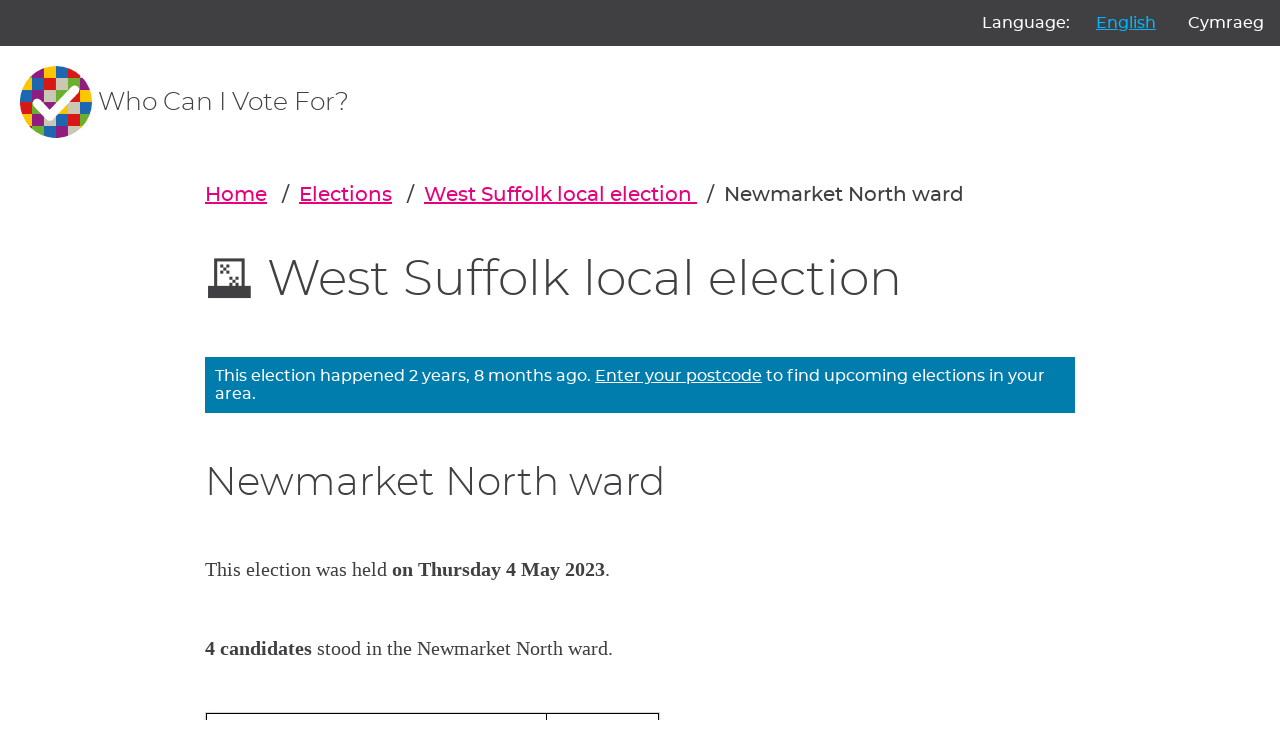

--- FILE ---
content_type: text/html; charset=utf-8
request_url: https://whocanivotefor.co.uk/elections/local.west-suffolk.newmarket-north.2023-05-04/newmarket-north/
body_size: 23539
content:

<!DOCTYPE html>
<html lang="en">
    <head>
        <meta charset="utf-8">
        <title>
            
                

    
        West Suffolk local election: The 4 candidates in Newmarket North
    


            
        </title>
        <meta name="viewport" content="width=device-width, initial-scale=1">

        
    
        <link href="/static/scss/styles.e6db9ba760bd.css" rel="stylesheet" type="text/css" media="screen,print" />
    

        
    


        

            
                <link rel="shortcut icon" href="https://dc-shared-frontend-assets.s3.eu-west-2.amazonaws.com/images/logo_icon.svg">
                <link rel="apple-touch-icon" sizes="180x180" href="/static/icons/apple-touch-icon.5f52d3c8b78e.png">
                <link rel="icon" type="image/png" href="/static/icons/favicon-32x32.1aeb0fb2b210.png" sizes="32x32">
                <link rel="icon" type="image/png" href="/static/icons/favicon-16x16.b01478abae8b.png" sizes="16x16">
                <link rel="mask-icon" href="/static/icons/safari-pinned-tab.14b7df0226ff.svg" color="#ec008c">
                <link rel="manifest" href="/static/icons/manifest.747f7284f1f4.json">
            

            
                <meta property="og:description" content="


    
        See all 4 candidates in the West Suffolk local election on 4 May 2023:
        
            Michael Anderson (West Suffolk Independents)
        
            Janne Nicholas Jarvis (Labour Party)
        
            Chris Burton (Conservative and Unionist Party)
        
            Paula Stainton (West Suffolk Independents)
        
    

" />
                <meta property="og:image" content="https://whocanivotefor.co.uk/static/images/og_image_logo.cbb9df3abf5f.png" />
                <meta property="og:title" content="

    
        West Suffolk local election: The 4 candidates in Newmarket North
    

" />
                <meta property="og:type" content="website">
                <meta property="og:url" content="https://whocanivotefor.co.uk/elections/local.west-suffolk.newmarket-north.2023-05-04/newmarket-north/">
            

            
                <meta name="twitter:title" content="

    
        West Suffolk local election: The 4 candidates in Newmarket North
    

">
                <meta name="twitter:card" content="summary_large_image">
                <meta name="twitter:site" content="@democlub">
                <meta name="twitter:image:alt" content="Democracy Club">
                <meta name="twitter:image" content="https://whocanivotefor.co.uk/static/images/twitter_large_summary_card.536d3ceb43de.png" />
                <meta name="twitter:description" content="


    
        See all 4 candidates in the West Suffolk local election on 4 May 2023:
        
            Michael Anderson (West Suffolk Independents)
        
            Janne Nicholas Jarvis (Labour Party)
        
            Chris Burton (Conservative and Unionist Party)
        
            Paula Stainton (West Suffolk Independents)
        
    

"/>
            
            <meta name="viewport" content="width=device-width, initial-scale=1">
            <meta http-equiv="X-UA-Compatible" content="IE=edge,chrome=1">
            <meta http-equiv="Content-Type" content="text/html; charset=UTF-8">
        
    </head>
    
    <body class="ds-width-full">
        <div class="ds-page">
            <div data-nosnippet>
                <a class="ds-skip-link" href="#main">skip to content</a>
                
    
        <aside class="ds-language" aria-labelledby="language-label">
            <form action="/i18n/setlang/" method="post">
                <input type="hidden" name="csrfmiddlewaretoken" value="xlDj1RU8CIdABY8qW6pI1LoXilRy93G5Mn3r5DYBJAWvFcWEH9IrTNFbino9QyDw">
                <input name="next" type="hidden" value="/elections/local.west-suffolk.newmarket-north.2023-05-04/newmarket-north/">
                <ul>
                    <li id="language-label" aria-hidden="true">Language:</li>
                    
                    
                    
                    
                        <li>
                            <button name="language" value="en" lang="en"
                                     aria-current="true">
                                English
                            </button>
                        </li>
                    
                        <li>
                            <button name="language" value="cy" lang="cy"
                                    >
                                Cymraeg
                            </button>
                        </li>
                    
                </ul>
            </form>
        </aside>
    


                
                    <header class="ds-header">
                        <a class="ds-logo" href="/">
                            <img src="https://dc-shared-frontend-assets.s3.eu-west-2.amazonaws.com/images/logo_icon.svg"
                                 alt="Democracy Club logo" width="72">
                            <span>Who Can I Vote For?
    
</span>
                        </a>
                        
                    </header>
                
            </div>

            
                <main id="main" tabindex="-1" class="ds-stack">

                    
    


                    
    

<nav class="ds-breadcrumbs" aria-label="You are here:/elections/local.west-suffolk.newmarket-north.2023-05-04/newmarket-north/">
    <ol>
        <li>
            <a href="/">Home</a>
        </li>
        <li>
            <a href="/elections/">Elections</a>
        </li>
        
    
    <li>
        <a href="/elections/local.west-suffolk.2023-05-04/west-suffolk-local-election/">
            West Suffolk local election
        </a>
    </li>

    <li>
        Newmarket North ward
    </li>

        
        
    </ol>
</nav>


    <div class="ds-stack-smaller">
        




<div class="ds-stack">
    <div id="election_local.west-suffolk.2023-05-04" class="ds-stack">

        <h2>
            <span aria-hidden="true">🗳️</span>
            West Suffolk local election 
        </h2>

        

            
                



    <div class="ds-status-message" > This election happened 2 years, 8 months ago. <a href="/">Enter your postcode</a> to find upcoming elections in your area. </div>


            

            
                <h3>Newmarket North ward</h3>
            

            

            <p>
                <span data-nosnippet>
                    
                        
                            This election was held <strong>on Thursday 4 May 2023</strong>.
                        
                    
                </span>
            </p>

            


            

            <ul class="ds-details">
                

                
            </ul>

            <p>
                
                    <strong>4 candidates</strong> stood in the Newmarket North ward.
                
            </p>
        

        

        
            <section class="ds-card ds-width-half-text">
                <div class="ds-table">
                    <table id="results-table">
                        
                            <tr>
                                <th>Electorate</th>
                                <td>3,614</td>
                            </tr>
                        

                        
                            <tr>
                                <th>Ballot Papers Issued</th>
                                <td>904</td>
                            </tr>
                        

                        
                            <tr>
                                <th>Spoilt Ballots</th>
                                <td>5</td>
                            </tr>
                        

                        
                            <tr>
                                <th>Turnout</th>
                                <td>25%</td>
                            </tr>
                        

                    </table>
                </div>
            </section>
        

        
            
                <ul style="list-style-type:none" class="ds-stack-smaller">
    
        



<li class="ds-candidate elected">
    <div class="ds-candidate-body ds-stack-smaller">
        <h6 class="ds-candidate-name ds-h5">
            
            <a href="/person/60278/michael-anderson" class="ds-card-link">
                Michael Anderson
            </a>
        </h6>
        
            <p>
                <span aria-hidden="true">🌟</span>
                Elected
            </p>
        
        

        
            <p>West Suffolk Independents
                
                    <br><strong>483 votes</strong>
                
            </p>
        
    </div>

    <div class="ds-candidate-image">
        
            <img src="https://s3.eu-west-2.amazonaws.com/static-candidates.democracyclub.org.uk/media/cache/a6/c1/a6c18fa7986bb7296572d0b0248fda45.jpg" alt="Photo of Michael Anderson">
        
    </div>
</li>

    
        



<li class="ds-candidate elected">
    <div class="ds-candidate-body ds-stack-smaller">
        <h6 class="ds-candidate-name ds-h5">
            
            <a href="/person/105646/janne-nicholas-jarvis" class="ds-card-link">
                Janne Nicholas Jarvis
            </a>
        </h6>
        
            <p>
                <span aria-hidden="true">🌟</span>
                Elected
            </p>
        
        

        
            <p>Labour Party
                
                    <br><strong>347 votes</strong>
                
            </p>
        
    </div>

    <div class="ds-candidate-image">
        
            <img src="https://s3.eu-west-2.amazonaws.com/static-candidates.democracyclub.org.uk/media/cache/6b/36/6b368630ba4d69a20c80599791fd5fc8.jpg" alt="Photo of Janne Nicholas Jarvis">
        
    </div>
</li>

    
        



<li class="ds-candidate ">
    <div class="ds-candidate-body ds-stack-smaller">
        <h6 class="ds-candidate-name ds-h5">
            
            <a href="/person/105645/chris-burton" class="ds-card-link">
                Chris Burton
            </a>
        </h6>
        
        

        
            <p>Conservative and Unionist Party
                
                    <br><strong>313 votes</strong>
                
            </p>
        
    </div>

    <div class="ds-candidate-image">
        
            <img src="/static/people/images/blank-avatar.5c93f0d98ac6.png" alt="Blank Head icons created by Freepik - Flaticon" style="background-color: #ddd;">
        
    </div>
</li>

    
        



<li class="ds-candidate ">
    <div class="ds-candidate-body ds-stack-smaller">
        <h6 class="ds-candidate-name ds-h5">
            
            <a href="/person/105647/paula-stainton" class="ds-card-link">
                Paula Stainton
            </a>
        </h6>
        
        

        
            <p>West Suffolk Independents
                
                    <br><strong>290 votes</strong>
                
            </p>
        
    </div>

    <div class="ds-candidate-image">
        
            <img src="/static/people/images/blank-avatar.5c93f0d98ac6.png" alt="Blank Head icons created by Freepik - Flaticon" style="background-color: #ddd;">
        
    </div>
</li>

    
</ul>


            
        

        

        
        
        
<script type="application/ld+json">
    {
        "@context": "http://schema.org/",
        "@type": "Event",
        "url": "https://whocanivotefor.co.uk/elections/local.west-suffolk.newmarket-north.2023-05-04/newmarket-north/",
        "image": "https://whocanivotefor.co.uk/static/images/logo_icon.f6d00edbdf1e.svg",
        "startDate": "2023-05-04 07:00",
        "endDate": "2023-05-04 22:00",

        

            "name": "",
            "description": "Newmarket North ward",
            "location": {
                "@type": "Place",
                "address": ", England, UK"
            }

        


    }
</script>

    </div>
    

</div>



        

        

        


<div class="ds-card">
    <div class="ds-card-body">
        <h3>All elections where you live</h3>
        <p>Enter your postcode to get information about elections, your candidates and where to vote.</p>
        <form class="ds-text-centered" method="post" action="/">
            <input type="hidden" name="csrfmiddlewaretoken" value="xlDj1RU8CIdABY8qW6pI1LoXilRy93G5Mn3r5DYBJAWvFcWEH9IrTNFbino9QyDw">
            






    
        
<div class="ds-field">
    
        <label class="" aria-required="true" for="id_postcode">
            Enter your postcode
            
        </label>
        <input type="text" name="postcode" class="" required id="id_postcode">
    
</div>

    
    


            <button type="submit" class="ds-button">Find your candidates</button>
        </form>
    </div>
</div>


        


<style>
    .link-button {
        color: #403F41;
        border-color: #E6007C;
        @media (max-width: 576px) {
            display: block;
            margin-bottom: 10px;
        }
    }

    #feedback_form input[data-toggle]:checked + label, #feedback_form input[data-toggle]:checked + label:active {
        background-color: #E6007C;
        border-color: #E6007C;
    }
</style>

<div>
    <form id="feedback_form" method="post" action="/feedback/">
        <input type="hidden" name="csrfmiddlewaretoken" value="xlDj1RU8CIdABY8qW6pI1LoXilRy93G5Mn3r5DYBJAWvFcWEH9IrTNFbino9QyDw">
        <input type="hidden" name="token" value="a5e95468314548abb7c4756643432d84" id="id_token">
        <input type="hidden" name="source_url" value="/elections/local.west-suffolk.newmarket-north.2023-05-04/newmarket-north/" id="id_source_url">
        <h5>
            <span aria-hidden="true">🔎</span>
            Did you find what you were looking for?
        </h5>

        <div id="feedback_choices_container" class="ds-cluster">
            <div>
                
                    <input type="radio" name="found_useful" value="YES" data-toggle="button" id="id_found_useful_0" required>
                    <label class="link-button" for="id_found_useful_0">Yes</label>
                
                    <input type="radio" name="found_useful" value="NO" data-toggle="button" id="id_found_useful_1" required>
                    <label class="link-button" for="id_found_useful_1">No</label>
                
                    <input type="radio" name="found_useful" value="PROBLEM" data-toggle="button" id="id_found_useful_2" required>
                    <label class="link-button" for="id_found_useful_2">Report a problem with this page</label>
                
            </div>
        </div>

        <h5>
            <span aria-hidden="true">🗳️</span>
            Has this service changed your likelihood of voting?
        </h5>

        <div id="voting_choices_container" class="ds-cluster">
            <div>
                
                    <input type="radio" name="vote" value="MORE_LIKELY" data-toggle="button" id="id_vote_0">
                    <label class="link-button" for="id_vote_0">More likely</label>
                
                    <input type="radio" name="vote" value="LESS_LIKELY" data-toggle="button" id="id_vote_1">
                    <label class="link-button" for="id_vote_1">Less likely</label>
                
                    <input type="radio" name="vote" value="NO_DIFFERENCE" data-toggle="button" id="id_vote_2">
                    <label class="link-button" for="id_vote_2">No change</label>
                

            </div>
        </div>

        <div id="comments" class="ds-field">
            <label
                for="id_comments"
                data-problem-label="Please describe the problem you encountered"
                data-feedback-label="Can you tell us anything more?">
            </label>
            <textarea name="comments" cols="40" rows="10" id="id_comments">
</textarea>
        </div>
        <div id="report_a_problem_text" class="ds-field">
            <label for="id_email">
                (Optional) Email address:
            </label>
            <input type="email" name="email" maxlength="320" id="id_email">
            
            <p><small>If you provide an email address, we may contact you to request more information or notify you of improvements related to this report. It will not be used for email marketing purposes.</small></p>

        </div>
        <button type="submit" class="ds-button-pink">Send feedback</button>
    </form>
</div>


    <script>
        document.addEventListener("DOMContentLoaded", function () {
            const feedbackForm = document.getElementById('feedback_form');
            const problemForm = document.getElementById('report_a_problem_text');
            const comments = document.getElementById('comments');
            const feedbackChoicesContainer = document.getElementById('feedback_choices_container');
            const votingChoicesContainer = document.getElementById('voting_choices_container');
            const allInputs = feedbackForm.querySelectorAll('input');
            const feedbackLabels = feedbackChoicesContainer.querySelectorAll('.link-button');

            // Initially set up the form based on existing input states
            updateFormState();

            // Add event listeners to feedback option labels
            allInputs.forEach(input => {
                input.addEventListener('click', function () {
                    // Refresh form state whenever a new choice is made
                    updateFormState();
                });
            });

            function updateFormState() {
                let problemSelected = false;

                // Check if any "problem" input is initially checked or gets checked on click
                feedbackLabels.forEach(label => {
                    if (label.control.checked && label.control.value === 'PROBLEM') {
                        problemSelected = true;
                    }
                });

                problemForm.hidden = !problemSelected;
                votingChoicesContainer.hidden = problemSelected;
                comments.hidden = false;

                // Set the comments label based on the problem selection
                const commentsLabel = comments.querySelector("label");
                commentsLabel.textContent = problemSelected ? commentsLabel.dataset.problemLabel : commentsLabel.dataset.feedbackLabel;

                // Handle the toggling of voting section and reset votes if needed
                toggleVotingSection(votingChoicesContainer, problemSelected);
                if (problemSelected) resetVotes();
            }

            function toggleVotingSection(container, hide) {
                const question = container.previousElementSibling;
                container.hidden = hide;
                question.hidden = hide;
                container.querySelectorAll('input').forEach(input => input.hidden = hide);
            }

            function resetVotes() {
                votingChoicesContainer.querySelectorAll('input').forEach(input => {
                    input.checked = false;
                });
            }
        });
    </script>



    </div>


                </main>
            

            <div data-nosnippet>
                
                    <footer class="ds-footer">
                        
                        
                        
                            <img src="/static/images/logo_icon.f6d00edbdf1e.svg" style="width:72px" width="72"
                                 alt="Democracy Club logo"/>
                        
    
        <div class="ds-footer-links">
            <nav>
                <h2 class="ds-h6">Who Can I Vote For?</h2>
                <ul>
                    <li><a href="/">Home</a></li>
                    <li><a href="/elections/">All Elections</a></li>
                    <li><a href="/parties/">All Parties</a></li>
                    <li><a href="/standing/">Standing as a candidate?</a></li>
                    <li><a href="/about/">About Who Can I Vote For?</a></li>
                    <li><a href="https://democracyclub.org.uk/privacy/">Privacy</a></li>
                </ul>
            </nav>
            <nav>
                <h2 class="ds-h6">About Democracy Club</h2>
                <ul>
                    <li><a href="https://democracyclub.org.uk/about/">About</a></li>
                    <li><a href="https://democracyclub.org.uk/donate/">Donate</a></li>
                    <li><a href="https://democracyclub.org.uk/blog/">Blog</a></li>
                    <li><a href="https://democracyclub.org.uk/blog/feed">Blog RSS/Atom feed</a></li>
                    <li><a href="https://democracyclub.org.uk/privacy/">Privacy &amp; Terms</a></li>
                    <li><a href="https://democracyclub.org.uk/code-of-conduct/">Code of Conduct</a></li>
                </ul>
            </nav>
            <nav>
                <h2 class="ds-h6">Connect with us</h2>
                <ul>
                    <li><a href="https://democracyclub.org.uk/contact/">Contact Us</a></li>
                    <li><a rel="me" href="https://mastodon.me.uk/@DemocracyClub">Mastodon</a></li>
                    <li><a href="https://twitter.com/democlub">X</a></li>
                    <li><a href="https://github.com/DemocracyClub">GitHub</a></li>
                    <li><a href="https://www.linkedin.com/company/democracy-club-cic">LinkedIn</a></li>
                    <li><a href="https://mailinglist.democracyclub.org.uk/subscription/form">Join our Mailing List</a></li>
                    <li><a href="https://mailinglist.democracyclub.org.uk/archive">Newsletter Archive</a></li>
                </ul>
            </nav>
        </div>
    


                        
                            <div class="ds-dark">
                                <a class="ds-cta ds-cta-blue" href="https://mailinglist.democracyclub.org.uk/subscription/form">
                                    
                                        Join our mailing list
                                    
                                </a>
                            </div>
                        
                        <div class="ds-copyright">
                            
                                
                                    

<p>
    Democracy Club is a UK-based Community Interest Company that builds digital infrastructure for a 21st century
    democracy.
</p>
<p>
    Copyright &copy; 2026 Democracy Club Community Interest Company No:
    <a href="https://beta.companieshouse.gov.uk/company/09461226">09461226</a>
</p>

                                
                            
                            
                            
                        </div>


                    </footer>
                
            </div>
        </div>
        
    

        <script type="application/ld+json">
            {
                "@context": "http://schema.org",
                "@type": "WebSite",
                "url": "http://whocanivotefor.co.uk/",
                "potentialAction": {
                    "@type": "SearchAction",
                    "target": "https://whocanivotefor.co.uk/?postcode={query}",
                    "query-input": "required name=query"
                }
            }
        </script>

        <script data-goatcounter="https://democracyclub.goatcounter.com/count"
                async src="//gc.zgo.at/count.js"></script>
    


        
        
    </body>

</html>
